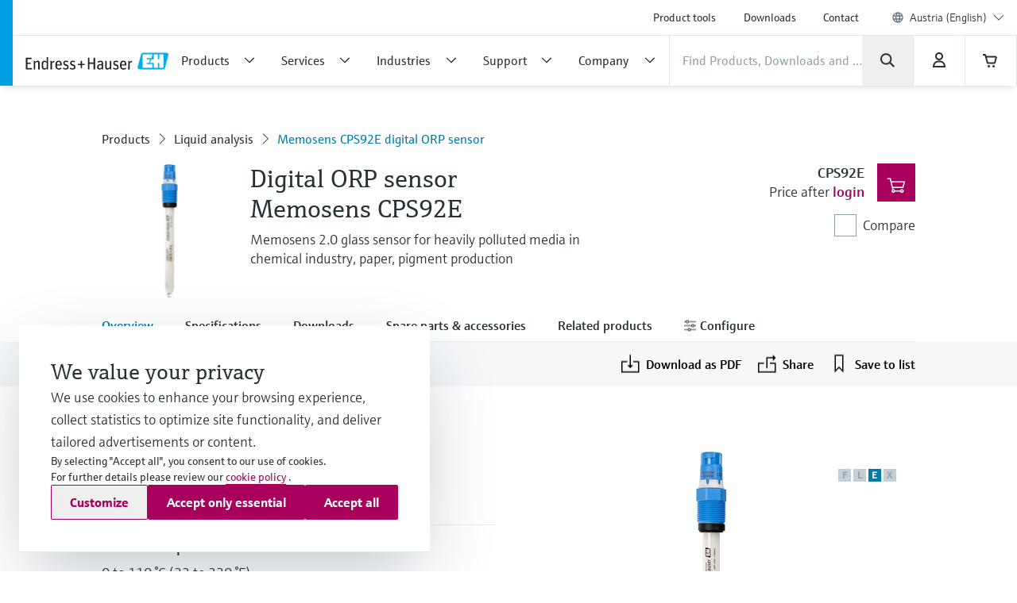

--- FILE ---
content_type: image/svg+xml
request_url: https://www.at.endress.com/images/defaults/spare-part-015604bf.svg
body_size: 486
content:
<svg version="1.1" xmlns="http://www.w3.org/2000/svg" xmlns:xlink="http://www.w3.org/1999/xlink" x="0px" y="0px" viewBox="0 0 64 64" class="eh-layout--display-block" xml:space="preserve">
                            <style type="text/css">
                              .st0{display:none;}
                              .st1{display:inline; opacity: 0.1;}
                              .st2{fill:#FFFFFF;}
                              .st3{fill:#FF0000;}
                              #final_icon_1_ {
                                fill: #8FA2AC;
                              }
                              .bg {
                                fill: #E6ECF0;
                              }

                            </style>
                              <g id="safe_border" class="st0">
                              <g class="st1">
                                <rect x="1" y="1" class="st2" width="62" height="62"></rect>
                                <path class="st3" d="M62,2v60H2V2H62 M64,0H0v64h64V0L64,0z"></path>
                              </g>
                            </g>
                              <g>
                              <rect x="0" y="0" class="bg" width="64" height="64"></rect>
                            </g>
                              <g transform="translate(32, 32) scale(.5, .5) translate(-32, -32)" id="final_icon_1_">
                              <g>
                                <rect x="14" y="28" width="4" height="4"></rect>
                                <rect x="22" y="28" width="4" height="4"></rect>
                                <rect x="30" y="28" width="4" height="4"></rect>
                                <rect x="14" y="16" width="20" height="8"></rect>
                                <path d="M36.6,6C33.1,3.5,28.7,2,24,2s-9.1,1.5-12.6,4H2v4h5c-3.1,3.8-5,8.7-5,14c0,8.5,4.9,16,12,19.6V58v1v3h21v-3v-1V43
                                      c0.6-0.3,1.1-0.7,1.6-1H62v-3v-1V10V9V6H36.6z M50,10v28h-9c3.1-3.8,5-8.7,5-14s-1.9-10.2-5-14H50z M6,24c0-9.9,8.1-18,18-18
                                      s18,8.1,18,18s-8.1,18-18,18S6,33.9,6,24z M31,58H18V45.2c1.9,0.5,3.9,0.8,6,0.8c2.4,0,4.8-0.4,7-1.1V58z M58,38h-4V10h4V38z"></path>
                              </g>
                            </g>
                          </svg>

--- FILE ---
content_type: application/javascript; charset=utf-8
request_url: https://www.at.endress.com/_/maintenance_mode/en
body_size: 214
content:
if(!window.eh) { window.eh = {} }; window.eh.maintenanceInfo = {"creationDate":"2025-12-05T02:02:26.480Z","nebp":{"enabled":true,"maintenanceEnabled":false,"maintenanceAnnouncementEnabled":false,"start":"2023-12-08T00:00:00.481Z","end":"2023-12-08T00:00:00.481Z","announcementStart":"2023-12-08T00:00:00.481Z","announcementEnd":"2023-12-08T00:00:00.481Z","inMaintenanceModeAnnnouncement":false,"inMaintenanceMode":false,"available":true,"maintenanceInfo":"Estimated downtime: 12/8/23 to 12/8/23 (UTC)","maintenanceCompletedText":"Please return on 12/8/23 (UTC), when we expect the maintenance period to be completed."},"productGuide":{"enabled":true,"maintenanceEnabled":false,"maintenanceAnnouncementEnabled":false,"start":"2021-10-24T00:00:00.481Z","end":"2021-10-24T00:00:00.481Z","announcementStart":"2021-10-24T00:00:00.481Z","announcementEnd":"2021-10-24T00:00:00.481Z","inMaintenanceModeAnnnouncement":false,"inMaintenanceMode":false,"available":true,"maintenanceInfo":"Estimated downtime: 10/24/21 to 10/24/21 (UTC)","maintenanceCompletedText":"Please return on 10/24/21 (UTC), when we expect the maintenance period to be completed."},"myDocuments":{"enabled":true,"maintenanceEnabled":false,"maintenanceAnnouncementEnabled":false,"start":"2025-11-30T00:00:00.481Z","end":"2025-11-30T00:00:00.481Z","announcementStart":"2025-11-30T00:00:00.481Z","announcementEnd":"2025-11-30T00:00:00.481Z","inMaintenanceModeAnnnouncement":false,"inMaintenanceMode":false,"available":true,"maintenanceInfo":"*my-documents.maintenance.tooltip-text","maintenanceCompletedText":"*my-documents.message-maintenance.completed"}}; document.dispatchEvent(new Event('MaintenanceInfo:loaded'));